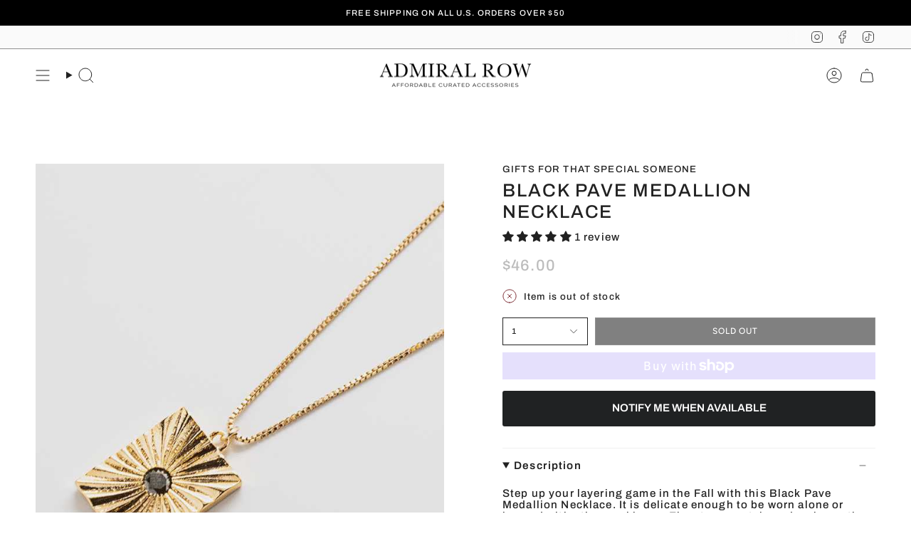

--- FILE ---
content_type: text/html; charset=utf-8
request_url: https://www.admiralrow.com/products/black-pave-medallion-necklace?section_id=api-product-grid-item
body_size: 1418
content:
<div id="shopify-section-api-product-grid-item" class="shopify-section">

<div data-api-content>
<div class="grid-item product-item product-item--centered product-item--outer-text "
  id="product-item--api-product-grid-item-5978397769907"
  style="--swatch-size: var(--swatch-size-filters);"
  data-grid-item
>
  <div class="product-item__image double__image" data-product-image>
    <a class="product-link" href="/products/black-pave-medallion-necklace" aria-label="Black Pave Medallion Necklace" data-product-link="/products/black-pave-medallion-necklace"><div class="product-item__bg" data-product-image-default><figure class="image-wrapper image-wrapper--cover lazy-image lazy-image--backfill is-loading" style="--aspect-ratio: 1;" data-aos="img-in"
  data-aos-delay="||itemAnimationDelay||"
  data-aos-duration="800"
  data-aos-anchor="||itemAnimationAnchor||"
  data-aos-easing="ease-out-quart"><img src="//www.admiralrow.com/cdn/shop/files/admiral-row-black-pave-medallion-necklace-necklaces-41106648826087.jpg?crop=center&amp;height=700&amp;v=1728665787&amp;width=700" alt="Black Pave Medallion Necklace - Admiral Row" width="700" height="700" loading="eager" srcset="//www.admiralrow.com/cdn/shop/files/admiral-row-black-pave-medallion-necklace-necklaces-41106648826087.jpg?v=1728665787&amp;width=136 136w, //www.admiralrow.com/cdn/shop/files/admiral-row-black-pave-medallion-necklace-necklaces-41106648826087.jpg?v=1728665787&amp;width=160 160w, //www.admiralrow.com/cdn/shop/files/admiral-row-black-pave-medallion-necklace-necklaces-41106648826087.jpg?v=1728665787&amp;width=180 180w, //www.admiralrow.com/cdn/shop/files/admiral-row-black-pave-medallion-necklace-necklaces-41106648826087.jpg?v=1728665787&amp;width=220 220w, //www.admiralrow.com/cdn/shop/files/admiral-row-black-pave-medallion-necklace-necklaces-41106648826087.jpg?v=1728665787&amp;width=254 254w, //www.admiralrow.com/cdn/shop/files/admiral-row-black-pave-medallion-necklace-necklaces-41106648826087.jpg?v=1728665787&amp;width=284 284w, //www.admiralrow.com/cdn/shop/files/admiral-row-black-pave-medallion-necklace-necklaces-41106648826087.jpg?v=1728665787&amp;width=292 292w, //www.admiralrow.com/cdn/shop/files/admiral-row-black-pave-medallion-necklace-necklaces-41106648826087.jpg?v=1728665787&amp;width=320 320w, //www.admiralrow.com/cdn/shop/files/admiral-row-black-pave-medallion-necklace-necklaces-41106648826087.jpg?v=1728665787&amp;width=480 480w, //www.admiralrow.com/cdn/shop/files/admiral-row-black-pave-medallion-necklace-necklaces-41106648826087.jpg?v=1728665787&amp;width=528 528w, //www.admiralrow.com/cdn/shop/files/admiral-row-black-pave-medallion-necklace-necklaces-41106648826087.jpg?v=1728665787&amp;width=640 640w, //www.admiralrow.com/cdn/shop/files/admiral-row-black-pave-medallion-necklace-necklaces-41106648826087.jpg?v=1728665787&amp;width=700 700w" sizes="(min-width: 1400px) calc(100vw / 4 - 32px), (min-width: 750px) calc(100vw / 2 - 22px), (min-width: 480px) calc(100vw / 2 - 16px), calc(100vw / 1)" fetchpriority="high" class=" is-loading ">
</figure>

&nbsp;</div><deferred-image class="product-item__bg__under">
              <template><figure class="image-wrapper image-wrapper--cover lazy-image lazy-image--backfill is-loading" style="--aspect-ratio: 1;"><img src="//www.admiralrow.com/cdn/shop/files/admiral-row-black-pave-medallion-necklace-necklaces-41106648924391.jpg?crop=center&amp;height=700&amp;v=1728665446&amp;width=700" alt="Black Pave Medallion Necklace - Admiral Row" width="700" height="700" loading="lazy" srcset="//www.admiralrow.com/cdn/shop/files/admiral-row-black-pave-medallion-necklace-necklaces-41106648924391.jpg?v=1728665446&amp;width=136 136w, //www.admiralrow.com/cdn/shop/files/admiral-row-black-pave-medallion-necklace-necklaces-41106648924391.jpg?v=1728665446&amp;width=160 160w, //www.admiralrow.com/cdn/shop/files/admiral-row-black-pave-medallion-necklace-necklaces-41106648924391.jpg?v=1728665446&amp;width=180 180w, //www.admiralrow.com/cdn/shop/files/admiral-row-black-pave-medallion-necklace-necklaces-41106648924391.jpg?v=1728665446&amp;width=220 220w, //www.admiralrow.com/cdn/shop/files/admiral-row-black-pave-medallion-necklace-necklaces-41106648924391.jpg?v=1728665446&amp;width=254 254w, //www.admiralrow.com/cdn/shop/files/admiral-row-black-pave-medallion-necklace-necklaces-41106648924391.jpg?v=1728665446&amp;width=284 284w, //www.admiralrow.com/cdn/shop/files/admiral-row-black-pave-medallion-necklace-necklaces-41106648924391.jpg?v=1728665446&amp;width=292 292w, //www.admiralrow.com/cdn/shop/files/admiral-row-black-pave-medallion-necklace-necklaces-41106648924391.jpg?v=1728665446&amp;width=320 320w, //www.admiralrow.com/cdn/shop/files/admiral-row-black-pave-medallion-necklace-necklaces-41106648924391.jpg?v=1728665446&amp;width=480 480w, //www.admiralrow.com/cdn/shop/files/admiral-row-black-pave-medallion-necklace-necklaces-41106648924391.jpg?v=1728665446&amp;width=528 528w, //www.admiralrow.com/cdn/shop/files/admiral-row-black-pave-medallion-necklace-necklaces-41106648924391.jpg?v=1728665446&amp;width=640 640w, //www.admiralrow.com/cdn/shop/files/admiral-row-black-pave-medallion-necklace-necklaces-41106648924391.jpg?v=1728665446&amp;width=700 700w" sizes="(min-width: 1400px) calc(100vw / 4 - 32px), (min-width: 750px) calc(100vw / 2 - 22px), (min-width: 480px) calc(100vw / 2 - 16px), calc(100vw / 1)" class=" is-loading ">
</figure>
</template>
            </deferred-image></a>

    
  </div>

  <div class="product-information" data-product-information>
    <div class="product-item__info">
      <a class="product-link" href="/products/black-pave-medallion-necklace" data-product-link="/products/black-pave-medallion-necklace"><div class="product-item__stars">
            <div class="grid__rating" data-product-grid-rating>

  <div class="grid__rating__inner">
    <div class="grid__rating__stars grid__rating__stars--transparent">
      
      <svg aria-hidden="true" focusable="false" role="presentation" class="icon icon-star" viewBox="0 0 24 24"><path d="m8.587 8.236 2.598-5.232a.911.911 0 0 1 1.63 0l2.598 5.232 5.808.844a.902.902 0 0 1 .503 1.542l-4.202 4.07.992 5.75c.127.738-.653 1.3-1.32.952L12 18.678l-5.195 2.716c-.666.349-1.446-.214-1.319-.953l.992-5.75-4.202-4.07a.902.902 0 0 1 .503-1.54l5.808-.845z" stroke="#000" stroke-linecap="round" stroke-linejoin="round"/></svg>

      <svg aria-hidden="true" focusable="false" role="presentation" class="icon icon-star" viewBox="0 0 24 24"><path d="m8.587 8.236 2.598-5.232a.911.911 0 0 1 1.63 0l2.598 5.232 5.808.844a.902.902 0 0 1 .503 1.542l-4.202 4.07.992 5.75c.127.738-.653 1.3-1.32.952L12 18.678l-5.195 2.716c-.666.349-1.446-.214-1.319-.953l.992-5.75-4.202-4.07a.902.902 0 0 1 .503-1.54l5.808-.845z" stroke="#000" stroke-linecap="round" stroke-linejoin="round"/></svg>

      <svg aria-hidden="true" focusable="false" role="presentation" class="icon icon-star" viewBox="0 0 24 24"><path d="m8.587 8.236 2.598-5.232a.911.911 0 0 1 1.63 0l2.598 5.232 5.808.844a.902.902 0 0 1 .503 1.542l-4.202 4.07.992 5.75c.127.738-.653 1.3-1.32.952L12 18.678l-5.195 2.716c-.666.349-1.446-.214-1.319-.953l.992-5.75-4.202-4.07a.902.902 0 0 1 .503-1.54l5.808-.845z" stroke="#000" stroke-linecap="round" stroke-linejoin="round"/></svg>

      <svg aria-hidden="true" focusable="false" role="presentation" class="icon icon-star" viewBox="0 0 24 24"><path d="m8.587 8.236 2.598-5.232a.911.911 0 0 1 1.63 0l2.598 5.232 5.808.844a.902.902 0 0 1 .503 1.542l-4.202 4.07.992 5.75c.127.738-.653 1.3-1.32.952L12 18.678l-5.195 2.716c-.666.349-1.446-.214-1.319-.953l.992-5.75-4.202-4.07a.902.902 0 0 1 .503-1.54l5.808-.845z" stroke="#000" stroke-linecap="round" stroke-linejoin="round"/></svg>

      <svg aria-hidden="true" focusable="false" role="presentation" class="icon icon-star" viewBox="0 0 24 24"><path d="m8.587 8.236 2.598-5.232a.911.911 0 0 1 1.63 0l2.598 5.232 5.808.844a.902.902 0 0 1 .503 1.542l-4.202 4.07.992 5.75c.127.738-.653 1.3-1.32.952L12 18.678l-5.195 2.716c-.666.349-1.446-.214-1.319-.953l.992-5.75-4.202-4.07a.902.902 0 0 1 .503-1.54l5.808-.845z" stroke="#000" stroke-linecap="round" stroke-linejoin="round"/></svg>

    </div>

    <div class="grid__rating__stars grid__rating__stars--solid" style="width: 100%;">
      
      <svg aria-hidden="true" focusable="false" role="presentation" class="icon icon-star" viewBox="0 0 24 24"><path d="m8.587 8.236 2.598-5.232a.911.911 0 0 1 1.63 0l2.598 5.232 5.808.844a.902.902 0 0 1 .503 1.542l-4.202 4.07.992 5.75c.127.738-.653 1.3-1.32.952L12 18.678l-5.195 2.716c-.666.349-1.446-.214-1.319-.953l.992-5.75-4.202-4.07a.902.902 0 0 1 .503-1.54l5.808-.845z" stroke="#000" stroke-linecap="round" stroke-linejoin="round"/></svg>

      <svg aria-hidden="true" focusable="false" role="presentation" class="icon icon-star" viewBox="0 0 24 24"><path d="m8.587 8.236 2.598-5.232a.911.911 0 0 1 1.63 0l2.598 5.232 5.808.844a.902.902 0 0 1 .503 1.542l-4.202 4.07.992 5.75c.127.738-.653 1.3-1.32.952L12 18.678l-5.195 2.716c-.666.349-1.446-.214-1.319-.953l.992-5.75-4.202-4.07a.902.902 0 0 1 .503-1.54l5.808-.845z" stroke="#000" stroke-linecap="round" stroke-linejoin="round"/></svg>

      <svg aria-hidden="true" focusable="false" role="presentation" class="icon icon-star" viewBox="0 0 24 24"><path d="m8.587 8.236 2.598-5.232a.911.911 0 0 1 1.63 0l2.598 5.232 5.808.844a.902.902 0 0 1 .503 1.542l-4.202 4.07.992 5.75c.127.738-.653 1.3-1.32.952L12 18.678l-5.195 2.716c-.666.349-1.446-.214-1.319-.953l.992-5.75-4.202-4.07a.902.902 0 0 1 .503-1.54l5.808-.845z" stroke="#000" stroke-linecap="round" stroke-linejoin="round"/></svg>

      <svg aria-hidden="true" focusable="false" role="presentation" class="icon icon-star" viewBox="0 0 24 24"><path d="m8.587 8.236 2.598-5.232a.911.911 0 0 1 1.63 0l2.598 5.232 5.808.844a.902.902 0 0 1 .503 1.542l-4.202 4.07.992 5.75c.127.738-.653 1.3-1.32.952L12 18.678l-5.195 2.716c-.666.349-1.446-.214-1.319-.953l.992-5.75-4.202-4.07a.902.902 0 0 1 .503-1.54l5.808-.845z" stroke="#000" stroke-linecap="round" stroke-linejoin="round"/></svg>

      <svg aria-hidden="true" focusable="false" role="presentation" class="icon icon-star" viewBox="0 0 24 24"><path d="m8.587 8.236 2.598-5.232a.911.911 0 0 1 1.63 0l2.598 5.232 5.808.844a.902.902 0 0 1 .503 1.542l-4.202 4.07.992 5.75c.127.738-.653 1.3-1.32.952L12 18.678l-5.195 2.716c-.666.349-1.446-.214-1.319-.953l.992-5.75-4.202-4.07a.902.902 0 0 1 .503-1.54l5.808-.845z" stroke="#000" stroke-linecap="round" stroke-linejoin="round"/></svg>

    </div>
  </div>
</div>
          </div><p class="product-item__title">Black Pave Medallion Necklace</p>

        <div class="product-item__price__holder"><div class="product-item__price" data-product-price>
            
<span class="price">
  
<span class="sold-out">$46.00</span>
  
</span>

          </div>
        </div>
      </a></div>
    <br><br>
<style>
  .btn--primary {
    width: 100%;        /* Adjust width as needed */
    font-size: 12px;    /* Adjust font size as needed */
    /* Add other style properties as needed */
  }

  /* If you need to specifically style buttons that have all three classes */
  .btn--primary {
    /* Specific styles for buttons */
  }
</style>

<quick-add-product>
  <div class="quick-add__holder" data-quick-add-holder="5978397769907"><button 
    class="btn btn--solid btn--primary"
    type="button"
    disabled
    aria-label="Sold out">
    <span class="btn__text">SOLD OUT</span>
    <!-- Other button content -->
  </button></div>
</quick-add-product>

  </div>
</div></div></div>

--- FILE ---
content_type: text/css
request_url: https://www.admiralrow.com/cdn/shop/t/22/assets/font-settings.css?v=53703359417757226211765325326
body_size: -326
content:
@font-face{font-family:Archivo;font-weight:500;font-style:normal;font-display:swap;src:url(//www.admiralrow.com/cdn/fonts/archivo/archivo_n5.272841b6d6b831864f7fecfa55541752bb399511.woff2) format("woff2"),url(//www.admiralrow.com/cdn/fonts/archivo/archivo_n5.27fb58a71a175084eb68e15500549a69fe15738e.woff) format("woff")}@font-face{font-family:Archivo;font-weight:500;font-style:normal;font-display:swap;src:url(//www.admiralrow.com/cdn/fonts/archivo/archivo_n5.272841b6d6b831864f7fecfa55541752bb399511.woff2) format("woff2"),url(//www.admiralrow.com/cdn/fonts/archivo/archivo_n5.27fb58a71a175084eb68e15500549a69fe15738e.woff) format("woff")}@font-face{font-family:Figtree;font-weight:500;font-style:normal;font-display:swap;src:url(//www.admiralrow.com/cdn/fonts/figtree/figtree_n5.3b6b7df38aa5986536945796e1f947445832047c.woff2) format("woff2"),url(//www.admiralrow.com/cdn/fonts/figtree/figtree_n5.f26bf6dcae278b0ed902605f6605fa3338e81dab.woff) format("woff")}@font-face{font-family:Archivo;font-weight:600;font-style:normal;font-display:swap;src:url(//www.admiralrow.com/cdn/fonts/archivo/archivo_n6.06ce7cb3e84f9557d04c35761e39e39ea101fb19.woff2) format("woff2"),url(//www.admiralrow.com/cdn/fonts/archivo/archivo_n6.5dd16bc207dfc6d25ca8472d89387d828f610453.woff) format("woff")}@font-face{font-family:Archivo;font-weight:600;font-style:normal;font-display:swap;src:url(//www.admiralrow.com/cdn/fonts/archivo/archivo_n6.06ce7cb3e84f9557d04c35761e39e39ea101fb19.woff2) format("woff2"),url(//www.admiralrow.com/cdn/fonts/archivo/archivo_n6.5dd16bc207dfc6d25ca8472d89387d828f610453.woff) format("woff")}@font-face{font-family:Archivo;font-weight:500;font-style:italic;font-display:swap;src:url(//www.admiralrow.com/cdn/fonts/archivo/archivo_i5.b51f628bdb8daa9bbf4f36ec4082416f5e2cdf20.woff2) format("woff2"),url(//www.admiralrow.com/cdn/fonts/archivo/archivo_i5.72af52f07bc3bbb646e8e74c7e33e7883fca06f6.woff) format("woff")}@font-face{font-family:Archivo;font-weight:600;font-style:italic;font-display:swap;src:url(//www.admiralrow.com/cdn/fonts/archivo/archivo_i6.0bb24d252a74d8be5c11aebd8e0623d0e78d962e.woff2) format("woff2"),url(//www.admiralrow.com/cdn/fonts/archivo/archivo_i6.fbf64fc840abbe90ebdedde597401d7b3b9f31ef.woff) format("woff")}
/*# sourceMappingURL=/cdn/shop/t/22/assets/font-settings.css.map?v=53703359417757226211765325326 */
